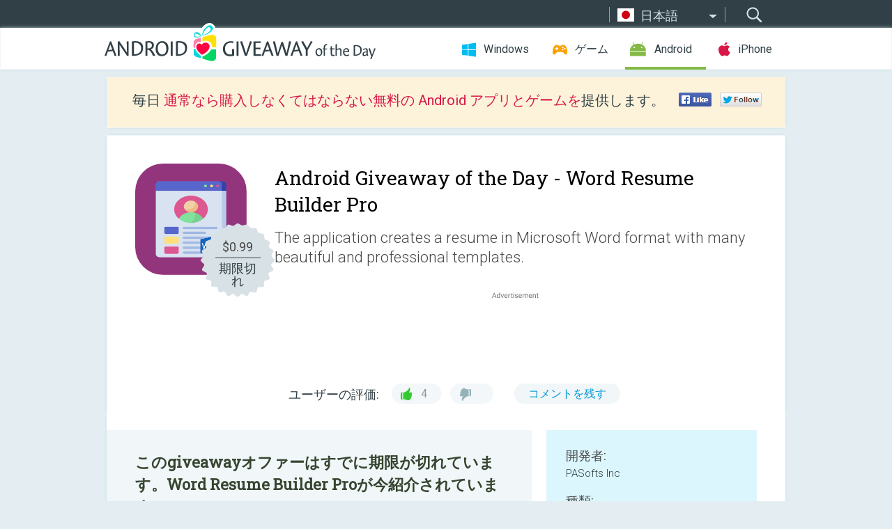

--- FILE ---
content_type: text/html; charset=utf-8
request_url: https://android.giveawayoftheday.com/word-resume-builder-pro/?lang=ja
body_size: 9739
content:
<!DOCTYPE html>
<!--[if lt IE 7]>      <html class="no-js ielt10 ielt9 ielt8 ielt7" lang="ja"> <![endif]-->
<!--[if IE 7]>         <html class="no-js ie7 ielt10 ielt9 ielt8" lang="ja"> <![endif]-->
<!--[if IE 8]>         <html class="no-js ie8 ielt10 ielt9" lang="ja"> <![endif]-->
<!--[if IE 9]>         <html class="no-js ie9 ielt10" lang="ja"> <![endif]-->
<!--[if gt IE 10]><!--> <html class="no-js" lang="ja"> <!--<![endif]-->
<head>
        <script async src="https://www.googletagmanager.com/gtag/js?id=G-Z2EXT2LRNE"></script>
    <script>
        window.dataLayer = window.dataLayer || [];
        function gtag(){dataLayer.push(arguments);}
        gtag('js', new Date());

        gtag('config', 'G-Z2EXT2LRNE');
    </script>
                            <meta http-equiv="Content-Type" content="text/html; charset=UTF-8" />
            <meta http-equiv="X-UA-Compatible" content="IE=edge">
            <meta name="viewport" content="width=device-width">
            <meta name="format-detection" content="telephone=no">
                        <meta name="verify-v1" content="nKhoQtkI95aX3NsywlbsnmUuAaUMF+QPTdE0phYHyT8=" />
                    
    <meta name="description" content="毎日の Android Giveaway - The application creates a resume in Microsoft Word format with many beautiful and professional templates. Useful features of the application such as:- Create a resume within minutes.- You can choose a..." />
    <meta property="fb:app_id" content="200558050727877"/>
    <meta property="og:type" content="website"/>
    <meta property="og:url" content="https://android.giveawayoftheday.com/word-resume-builder-pro/?lang=ja"/>
    <meta property="og:title" content=""/>
    <meta property="og:site_name" content="Giveaway of the Day"/>
    <meta property="og:image" content="https://android.giveawayoftheday.com/wp-content/plugins/gotd_googleplay_plugin/images/2020/05/com.pasofts.wordresumepro_app_icon_1589009158.png"/>
    <meta property="og:description" content="The application creates a resume in Microsoft Word format with many beautiful and professional templates. Useful features of the application such as:- Create a resume..."/>

    <meta property="twitter:card" content="summary_large_image" />
    <meta property="twitter:site" content="@GiveawayotDay" />
    <meta property="twitter:url" content="https://android.giveawayoftheday.com/word-resume-builder-pro/?lang=ja" />
    <meta property="twitter:title" content="Word Resume Builder Pro" />
    <meta property="twitter:description" content="The application creates a resume in Microsoft Word format with many beautiful and professional templates." />
    <meta property="twitter:image" content="https://android.giveawayoftheday.com/wp-content/plugins/gotd_googleplay_plugin/images/2020/05/com.pasofts.wordresumepro_Screenshot_1589009158.jpeg" />

                            <link rel="alternate" hreflang="en" href="https://android.giveawayoftheday.com/word-resume-builder-pro/" type="text/html" />
                                <link rel="alternate" hreflang="es" href="https://android.giveawayoftheday.com/word-resume-builder-pro/?lang=es" type="text/html" />
                                <link rel="alternate" hreflang="it" href="https://android.giveawayoftheday.com/word-resume-builder-pro/?lang=it" type="text/html" />
                                <link rel="alternate" hreflang="de" href="https://android.giveawayoftheday.com/word-resume-builder-pro/?lang=de" type="text/html" />
                                <link rel="alternate" hreflang="fr" href="https://android.giveawayoftheday.com/word-resume-builder-pro/?lang=fr" type="text/html" />
                                <link rel="alternate" hreflang="pt" href="https://android.giveawayoftheday.com/word-resume-builder-pro/?lang=pt-br" type="text/html" />
                                <link rel="alternate" hreflang="nl" href="https://android.giveawayoftheday.com/word-resume-builder-pro/?lang=nl" type="text/html" />
                                <link rel="alternate" hreflang="ru" href="https://android.giveawayoftheday.com/word-resume-builder-pro/?lang=ru" type="text/html" />
                                <link rel="alternate" hreflang="ja" href="https://android.giveawayoftheday.com/word-resume-builder-pro/?lang=ja" type="text/html" />
                                <link rel="alternate" hreflang="tr" href="https://android.giveawayoftheday.com/word-resume-builder-pro/?lang=tr" type="text/html" />
                                <link rel="alternate" hreflang="el" href="https://android.giveawayoftheday.com/word-resume-builder-pro/?lang=el" type="text/html" />
                                <link rel="alternate" hreflang="ro" href="https://android.giveawayoftheday.com/word-resume-builder-pro/?lang=ro" type="text/html" />
            
                 <link rel="stylesheet" href="https://android.giveawayoftheday.com/css/modal.css?v=1525361059" />
        
        <link href='https://fonts.googleapis.com/css?family=Roboto+Slab:400,300&amp;subset=latin' rel='stylesheet' type='text/css'>
        <link href='https://fonts.googleapis.com/css?family=Roboto:400,300,500,700,300italic&amp;subset=latin' rel='stylesheet' type='text/css'>
        <title>Android Giveaway of the Day - Word Resume Builder Pro</title>
                    <link rel="stylesheet" href="https://android.giveawayoftheday.com/css/android/main.css?v=1553782962" />
                <link rel="shortcut icon" href="https://android.giveawayoftheday.com/images/favicon.ico" type="image/x-icon">
            <link rel="stylesheet" href="https://android.giveawayoftheday.com/css/android/post.css?v=1566991764" />
    <link rel="stylesheet" href="https://android.giveawayoftheday.com/css/android/banner.css?v=1455286791" />
    <link rel="stylesheet" href="https://android.giveawayoftheday.com/css/remodal.css?v=1451286268" />
    <link rel="stylesheet" href="https://android.giveawayoftheday.com/css/remodal-default-theme.css?v=1451286268" />
    <link rel="stylesheet" href="https://android.giveawayoftheday.com/css/fancybox.css?v=1453363896" />
        <!--[if lte IE 8]><link href="https://android.giveawayoftheday.com/css/ie8.css" rel="stylesheet" type="text/css" /><![endif]-->
        <script type="text/javascript">
                                </script>
                            <script src="https://ajax.googleapis.com/ajax/libs/jquery/1.10.1/jquery.min.js"></script>
                        <script src="https://android.giveawayoftheday.com/js/plugins.js?v=1485935778"></script>
            <script src="https://android.giveawayoftheday.com/js/script.js?v=1710757379"></script>

            <script>
                var common_actions_settings = {
                    search_url: 'https://android.giveawayoftheday.com/?lang=ja',
                    is_ie9: 0,
                    fb_app_id: '200558050727877',
                    project: 'android',
                    locale: 'ja',
                    safari_push: {
                        enabled: 0,
                        url: 'https://android.giveawayoftheday.com/safari_push?lang=ja',
                        website_uid: 'web.com.giveawayoftheday.www',
                        token_url: 'https://android.giveawayoftheday.com/safari_push/check-token?lang=ja',
                        enabled_subprojects: 0
                    }
                };
                jQuery(document).ready(function() {
                    common_actions.init(common_actions_settings);
                    achecker.init({
                        enabled: true,
                        from: 'gaotd_android',
                        is_mobile: false,
                        show_rest: false
                    });
                    away_bnr.init({
                        is_showed: false,
                        idle_interval: 3000,
                        enabled: 0
                    });
                });

                var text_counters = {hours: '時間', mins: '分', secs: '秒', days: 'days'};
            </script>

                    <script>
            jQuery(document).ready(function () {
                getTopCloseOnload();
                makeFixedCloseOnload();
                jQuery(window).scroll(function () {
                    makeFixedCloseOnload();
                })
            });

            function makeFixedCloseOnload() {
                var close_onload = jQuery('.close_onload');
                if (close_onload.length == 0) return;
                var s = jQuery(window).scrollTop() + 20;
                if (s > jQuery('.giveaway_day').offset().top && s != 0) {
                    close_onload.addClass('fixed_closed_onload');
                    close_onload.css('left', jQuery('.wrapper').offset().left - 100)
                    close_onload.css('top', 20)
                }
                else {
                    if (close_onload.hasClass('fixed_closed_onload')) {
                        getTopCloseOnload();
                    }
                    close_onload.removeClass('fixed_closed_onload');
                    close_onload.css('left', '-100px');

                }
            }

            function getTopCloseOnload() {
                var close_onload = jQuery('.close_onload');
                if (close_onload.length == 0) return;
                var top = 0;
                close_onload.css('top',0);
                jQuery('.slogan').each(function () {
                    top = parseInt(close_onload.css('top'));
                    var $this = jQuery(this);
                    var h = parseInt($this.outerHeight());
                    if ($this.css('display') != 'none' && h != 0) {
                        var margin_bottom = parseInt($this.css('margin-bottom'));
                        top = top + margin_bottom + h;
                    }
                    close_onload.css('top', top);
                })
            }
        </script>
        
    <script>
        check_user_lang.lang_redirect = function() {
            if (getCookie('lang') == 1) {
                return;
            }
            var cookie_domain = this.conf.domain.replace(/:8080$/g, '');
            setCookie('lang', 1, {path: '/', expires: 24*60*60, domain: '.' + cookie_domain});
            var lang_regex = new RegExp("[\\?&]lang=([^&#]*)");
            var cur_lang = lang_regex.exec(window.location.search);
            cur_lang = cur_lang ? cur_lang[1] : 'en';
            if (cur_lang != 'en') {
                return;
            }
            var lang_domain = 'en';
            var subdomains = JSON.parse(this.conf.subdomains_json);
            jQuery.each(subdomains, function(url, lang) {
                if (navigator.language == lang['code'] || navigator.language.indexOf(lang['code']+'-') >= 0) {
                    lang_domain = url;
                }
            });

            if (lang_domain == cur_lang) {
                return;
            }

            location.href = document.location.protocol + '//android.' + this.conf.domain + '/' + (this.conf.path ? this.conf.path + '/' : '') + '?lang='+lang_domain;
        };
        common_actions_settings.twitter_acc = 'https://twitter.com/android_gotd';
    </script>

    <script type="text/javascript">
        (function($) {
            $(function() {
                post_actions.resizePostBlock = function(e) {
                    var margin_top = $('.requirements').outerHeight() + 20;
                    if(!Modernizr.mq('(min-width: 1036px)')) {
                        margin_top = '';
                    }
                    $('.offers').css('margin-top', margin_top);
                };
                post_actions.updateRequirements = function(e) {
                    return;
                }
                post_actions.init({
                    post_id: 5818,
                    is_active: 0,
                    vote: {
                        send_url: '/ajax/posts/vote/add'
                    },
                    negative_form: {
                        url: '/ajax/posts/vote/negative-form'
                    },
                    last_comments: {
                        send_url: '/ajax/posts/other-comments'
                    },
                    error_no_reason_text: '少なくとも一つの理由を知らせてください。',
                    error_no_description_text: '該当する理由を下記の中から選択し、その具体的な理由を詳細欄へ記入してください'
                });
                comments_actions.init({
                    post_id: 5818,
                    lang_id: 9,
                    vote_url: '/ajax/comments/vote/add',
                    add_comment_url: '/ajax/comments/add',
                    reply_text: '回答',
                    cancel_text: 'キャンセル',
                    no_fields_text: '必要な箇所が空白になっています',
                    fb_app_id: '200558050727877',
                    show_fb_comments: false,
                    lang: 'ja',
                    fb_comm_url: '/ajax/comments/fb-event'
                });
                check_user_lang.init({
                    is_lang_redirect: 1,
                    subdomains_json: '{"en":{"code":"en","name":"English"},"es":{"code":"es","name":"Espa\u00f1ol"},"it":{"code":"it","name":"Italiano"},"de":{"code":"de","name":"Deutsch"},"fr":{"code":"fr","name":"Fran\u00e7ais"},"pt-br":{"code":"pt","name":"Portugu\u00eas"},"nl":{"code":"nl","name":"Nederlands"},"ru":{"code":"ru","name":"\u0420\u0443\u0441\u0441\u043a\u0438\u0439"},"ja":{"code":"ja","name":"\u65e5\u672c\u8a9e"},"tr":{"code":"tr","name":"T\u00fcrk\u00e7e"},"el":{"code":"el","name":"\u0395\u03bb\u03bb\u03b7\u03bd\u03b9\u03ba\u03ac"},"ro":{"code":"ro","name":"Rom\u00e2n\u0103"}}',
                    domain: 'giveawayoftheday.com',
                    path: 'word-resume-builder-pro'
                });
                                    downloadShareForm.fbInit('200558050727877');
                                var countdown_until = new Date('20 January 2026 08:00:00');
                gaotd_countdown.render('.giveaway_counter', countdown_until, text_counters);
                                                                                                                                                    $('.download_logging').click(function() {
                                    });
                                            });
        })(jQuery);

    </script>
    <script src="https://android.giveawayoftheday.com/js/jquery.fancybox.pack.js?v=1451286268"></script>
    <script>
        jQuery(document).ready(function() {
                jQuery(".screenshot_image").fancybox({
                    padding : 0,
                    centerOnScroll : true,
                    type : 'image',
                    openEffect	: 'elastic',
                    closeEffect	: 'elastic',
                    helpers : {
                        title : {type : 'outside'},
                        overlay: {locked: false}
                    },
                    'beforeLoad': function () {
                        if (window.addEventListener) {
                            window.addEventListener('DOMMouseScroll', wheel, false);
                        }
                        window.onmousewheel = document.onmousewheel = wheel;
                        var keys = [37, 38, 39, 40];
                        document.onkeydown = function (e) {
                            for (var i = keys.length; i--;) {
                                if (e.keyCode === keys[i]) {
                                    preventDefault(e);
                                    return;
                                }
                            }
                        };
                    },
                    'afterClose': function () {
                        if (window.removeEventListener) {
                            window.removeEventListener('DOMMouseScroll', wheel, false);
                        }
                        window.onmousewheel = document.onmousewheel = document.onkeydown = null;
                    }
                });
            }
        );
        /* fancybox no scroll helpers */

        function preventDefault(e) {
            e = e || window.event;
            if (e.preventDefault) e.preventDefault();
            e.returnValue = false;
        }

        function wheel(e) {
            preventDefault(e);
        }
    </script>
                                    <script  src="https://android.giveawayoftheday.com/widget.php?url=https%3A%2F%2Fandroid.giveawayoftheday.com%2Fword-resume-builder-pro%2F%3Flang%3Dja"></script>
    </head>
<body class="past ja">
<div class="st-container">
    <div class="st-pusher">
        <div class="top_head">
            <div class="width">
                <div class="header_search">
                    <div class="inputbox_wrap">
                        <input type="text" placeholder="検索" class="inputbox" />
                    </div>
                    <div class="submit_wrap">
                        <input type="submit" class="button" value="検索" />
                    </div>
                </div>
                                    <div class="header_lang">
                        <div class="curr_lang ieb">
                            <span class="ja">日本語</span>
                        </div>
                        <ul class="menu languages">
                                                                    <li><a class="en" href="https://android.giveawayoftheday.com/word-resume-builder-pro/" hreflang="en">English</a></li>
                                                            <li><a class="es" href="https://android.giveawayoftheday.com/word-resume-builder-pro/?lang=es" hreflang="es">Español</a></li>
                                                            <li><a class="it" href="https://android.giveawayoftheday.com/word-resume-builder-pro/?lang=it" hreflang="it">Italiano</a></li>
                                                            <li><a class="de" href="https://android.giveawayoftheday.com/word-resume-builder-pro/?lang=de" hreflang="de">Deutsch</a></li>
                                                            <li><a class="fr" href="https://android.giveawayoftheday.com/word-resume-builder-pro/?lang=fr" hreflang="fr">Français</a></li>
                                                            <li><a class="pt" href="https://android.giveawayoftheday.com/word-resume-builder-pro/?lang=pt-br" hreflang="pt">Português</a></li>
                                                            <li><a class="nl" href="https://android.giveawayoftheday.com/word-resume-builder-pro/?lang=nl" hreflang="nl">Nederlands</a></li>
                                                            <li><a class="ru" href="https://android.giveawayoftheday.com/word-resume-builder-pro/?lang=ru" hreflang="ru">Русский</a></li>
                                                                        <li><a class="tr" href="https://android.giveawayoftheday.com/word-resume-builder-pro/?lang=tr" hreflang="tr">Türkçe</a></li>
                                                            <li><a class="el" href="https://android.giveawayoftheday.com/word-resume-builder-pro/?lang=el" hreflang="el">Ελληνικά</a></li>
                                                            <li><a class="ro" href="https://android.giveawayoftheday.com/word-resume-builder-pro/?lang=ro" hreflang="ro">Română</a></li>
                                                </ul>
                    </div>
                            </div>
        </div>
        <div class="header cf">
            <div class="width">
                                    <div class="header_side">
                        <div class="header_nav_trig"></div>
                        <nav class="header_nav">
                            <ul class="menu">
                                <li class="w ">
                                    <a href="https://jp.giveawayoftheday.com/">Windows</a>
                                </li>
                                <li class="g ">
                                    <a href="https://game.giveawayoftheday.com/">ゲーム</a>
                                </li>
                                <li class="a active">
                                    <a href="https://android.giveawayoftheday.com/?lang=ja">Android</a>
                                </li>
                                <li class="i ">
                                    <a href="https://iphone.giveawayoftheday.com/?lang=ja">iPhone</a>
                                </li>
                            </ul>
                        </nav>
                                                    <div class="language">
                                <label>Your language:</label>
                                <select>
                                                            <option value="https://android.giveawayoftheday.com/word-resume-builder-pro/" >English</option>
                                <option value="https://android.giveawayoftheday.com/word-resume-builder-pro/?lang=es" >Español</option>
                                <option value="https://android.giveawayoftheday.com/word-resume-builder-pro/?lang=it" >Italiano</option>
                                <option value="https://android.giveawayoftheday.com/word-resume-builder-pro/?lang=de" >Deutsch</option>
                                <option value="https://android.giveawayoftheday.com/word-resume-builder-pro/?lang=fr" >Français</option>
                                <option value="https://android.giveawayoftheday.com/word-resume-builder-pro/?lang=pt-br" >Português</option>
                                <option value="https://android.giveawayoftheday.com/word-resume-builder-pro/?lang=nl" >Nederlands</option>
                                <option value="https://android.giveawayoftheday.com/word-resume-builder-pro/?lang=ru" >Русский</option>
                                <option value="https://android.giveawayoftheday.com/word-resume-builder-pro/?lang=ja" selected>日本語</option>
                                <option value="https://android.giveawayoftheday.com/word-resume-builder-pro/?lang=tr" >Türkçe</option>
                                <option value="https://android.giveawayoftheday.com/word-resume-builder-pro/?lang=el" >Ελληνικά</option>
                                <option value="https://android.giveawayoftheday.com/word-resume-builder-pro/?lang=ro" >Română</option>
                                            </select>
                                <span>&#9660;</span>
                            </div>
                                            </div>
                    <a href="https://android.giveawayoftheday.com/?lang=ja" class="header_logo"></a>
                                                </div>
        </div><!-- .header-->

                <div class="modal" style="display: none;" id="modal_chrome_notif">
    <div class="modal_bg"></div>
    <div class="wrapper_modal modal_notification">
        <div class="table-cell">
            <div class="block_push p">
                <a href="#" class="close_btn" id="close_btn_modal_chrome"></a>
                <p>
                    Never miss all the cool giveaways:<br>
                    get notifications in your browser!
                </p>
                <div class="button_wrapper">
                    <a href="#" class="grey btn" id="no_btn_modal_chrome">No, thanks</a>
                    <a href="#" class="blue btn" id="yes_btn_modal_chrome">Yes, I'd like to</a>
                </div>
            </div>
                        </div>
    </div>
</div>
        <div class="wrapper width">
                        <div class="middle cf">
                    <div class="middle cf">
        <div class="col2 slogan jus">
    <p>毎日 <b>通常なら購入しなくてはならない無料の Android アプリとゲームを</b>提供します。</p>

    <ul class="like_block_rendered">

        <li class="like_block_fb_c">
            <div class="like_block_fb" title="Like" onmousemove="common_actions.showSocialFbLikeButton(event)">
			</div>
        </li>
        <li class="like_block_tw_c">
            <div class="like_block_tw" title="Like" onmousemove="common_actions.showSocialTwLikeButton(event)">
			</div>
        </li>
    </ul>

</div>        <div class="col1 giveaway_day">
            <div class="giveaway_wrap cf">
                <div class="giveaway_img">                     <img src="https://android.giveawayoftheday.com/wp-content/plugins/gotd_googleplay_plugin/images/2020/05/com.pasofts.wordresumepro_app_icon_1589009158.png" alt="Word Resume Builder Pro Giveaway" >
                    <div class="giveaway_label">
                        <a href="/download/?id=5818&amp;source=site" class="label_link download_logging"></a>
                        <div class="old_price">
                            $0.99
                        </div>
                        <div class="free">
                                                            期限切れ
                                                    </div>
                    </div>
                </div>
                <div class="over">
                    <div class="giveaway_title">
                        <h1>Android Giveaway of the Day&nbsp;- <span>Word Resume Builder Pro</span></h1>
                    </div>
                    <div class="giveaway_descr"> The application creates a resume in Microsoft Word format with many beautiful and professional templates.</div>
                    <a href="/download/?id=5818&amp;source=site" class="second_btn download_logging"><span class="old_price">$0.99</span>
                                                    期限切れ
                                            </a>
                </div>
                <div class="top_ab aa-728">
                    <script async src="//pagead2.googlesyndication.com/pagead/js/adsbygoogle.js"></script>
        <!-- Android GOTD Responsive / Product Page ATF -->
        <ins class="adsbygoogle a_block_top"
             style="display:block"
             data-ad-client="ca-pub-5954465348452390"
             data-ad-slot="2064525062"
             data-ad-format="fluid"></ins>
        <script>
            (adsbygoogle = window.adsbygoogle || []).push({});
        </script>
    </div>
                <div class="wrapper_v">
                    <span class="wrap_votes disabled ">
    <span class="text">ユーザーの評価:</span>
                <span class="positive">4</span>
    <span class="negative"></span>
            <span class="wrap_count">
        <a href="#comments">
                            コメントを残す                    </a>
    </span>

    </span>                                    </div>
            </div>
        </div>

        

        <div class="col1 wrap_content">
            <div class="left_col">
                                <div class="col2-1 col-r timer">
                    <div class="left">
                        <p><b>このgiveawayオファーはすでに期限が切れています。Word Resume Builder Proが今紹介されています。</b></p>
                    </div>
                    <div class="wrap_links">
                        <a href="/download/?id=5818&amp;source=site" class="download_btn download_logging" target="_blank">
                            <span>Word Resume Builder Pro</span>をダウンロード
                        </a>
                    </div>
                </div>
                                <div class="wrapper_screens">
                                            <a rel="gallery" class="screenshot_image" href="https://android.giveawayoftheday.com/wp-content/plugins/gotd_googleplay_plugin/images/2020/05/com.pasofts.wordresumepro_Screenshot_1589009158.jpeg"><img src="https://android.giveawayoftheday.com/wp-content/plugins/gotd_googleplay_plugin/images/2020/05/com.pasofts.wordresumepro_Screenshot_1589009158.jpeg" alt="" /></a>
                                            <a rel="gallery" class="screenshot_image" href="https://android.giveawayoftheday.com/wp-content/plugins/gotd_googleplay_plugin/images/2020/05/com.pasofts.wordresumepro_Screenshot_1589009160.jpeg"><img src="https://android.giveawayoftheday.com/wp-content/plugins/gotd_googleplay_plugin/images/2020/05/com.pasofts.wordresumepro_Screenshot_1589009160.jpeg" alt="" /></a>
                                            <a rel="gallery" class="screenshot_image" href="https://android.giveawayoftheday.com/wp-content/plugins/gotd_googleplay_plugin/images/2020/05/com.pasofts.wordresumepro_Screenshot_1589009162.jpeg"><img src="https://android.giveawayoftheday.com/wp-content/plugins/gotd_googleplay_plugin/images/2020/05/com.pasofts.wordresumepro_Screenshot_1589009162.jpeg" alt="" /></a>
                                            <a rel="gallery" class="screenshot_image" href="https://android.giveawayoftheday.com/wp-content/plugins/gotd_googleplay_plugin/images/2020/05/com.pasofts.wordresumepro_Screenshot_1589009164.jpeg"><img src="https://android.giveawayoftheday.com/wp-content/plugins/gotd_googleplay_plugin/images/2020/05/com.pasofts.wordresumepro_Screenshot_1589009164.jpeg" alt="" /></a>
                                            <a rel="gallery" class="screenshot_image" href="https://android.giveawayoftheday.com/wp-content/plugins/gotd_googleplay_plugin/images/2020/05/com.pasofts.wordresumepro_Screenshot_1589009167.jpeg"><img src="https://android.giveawayoftheday.com/wp-content/plugins/gotd_googleplay_plugin/images/2020/05/com.pasofts.wordresumepro_Screenshot_1589009167.jpeg" alt="" /></a>
                                            <a rel="gallery" class="screenshot_image" href="https://android.giveawayoftheday.com/wp-content/plugins/gotd_googleplay_plugin/images/2020/05/com.pasofts.wordresumepro_Screenshot_1589009169.jpeg"><img src="https://android.giveawayoftheday.com/wp-content/plugins/gotd_googleplay_plugin/images/2020/05/com.pasofts.wordresumepro_Screenshot_1589009169.jpeg" alt="" /></a>
                                    </div>
                <div class="col1 prog_descr">
                    <div class="center_ab aa-300">
                    <script async src="//pagead2.googlesyndication.com/pagead/js/adsbygoogle.js"></script>
        <!-- Android GOTD Responsive / Product Page BTF -->
        <ins class="adsbygoogle a_block_center"
             style="display:block"
             data-ad-client="ca-pub-5954465348452390"
             data-ad-slot="5017991465"
             data-ad-format="fluid"></ins>
        <script>
            (adsbygoogle = window.adsbygoogle || []).push({});
        </script>
    </div>
                    <p>The application creates a resume in Microsoft Word format with many beautiful and professional templates. Useful features of the application such as:<br />- Create a resume within minutes.<br />- You can choose a template according to your preference.<br />- Personal information is not disclosed because the application uses internal services.<br />- Can store records on google drive for device replacement cases, share with friends, etc.<br />- Can create multiple profiles for different studies or experiences to apply to different fields, etc.<br />- Curriculum vitae can be easily edited because its format is Word.</p>

                </div>

                <div class="col2-2 col-r requirements">
                    <h3>開発者:</h3>
                                        <p>PASofts Inc</p>
                    <h3>種類:</h3>
                    <p>Tools</p>
                    <h3>バージョン:</h3>
                    <p>1.0</p>
                    <h3>サイズ:</h3>
                    <p>36M</p>
                    <h3>批評ポイント:</h3>
                    <p>Everyone</p>
                    <h3>互換性:</h3>
                    <p>7.0 and up</p>
                </div>

                
                <div class="col1 comments  no-fb-com" id="comment_conteiner">
    <div class="wrap_comments" id="comments">

        <h2>コメント Word Resume Builder Pro</h2>

                <div class="rate_thx">
            <span>Thank you for voting!</span><br>Please add a comment explaining the reason behind your vote.
        </div>
        
        
                <div class="wrap_form">
            <div>
                                                <div class="comments_error pink"></div>
                                <form method="post" id="comment_form">
                    <input type="hidden" name="parent" value="0" id="comment_parent">
                    <input type="hidden" name="reply" value="0" id="comment_reply">
                    <div class="top_wrap first">
                        <input type="text" name="name" placeholder="名前*" value="">
                    </div>
                    <div class="top_wrap second">
                        <input type="text" name="email" placeholder="メール* (公開されません)" value="">
                    </div>
                                        <textarea name="content" placeholder="コメントを追加する..."></textarea>

                    <div class="comments-replies-notice">
                        <input type="checkbox" id="replies_notice" name="replies_notice" value="1" class="custom-checkbox" checked>
                        <label for="replies_notice" class="custom-checkbox">
                            他のユーザーからの返信について知らせてください。
                        </label>
                    </div>

                       
                    <div id="googlerecaptcha" style="margin-bottom:20px; display: none;"></div>
                    <script src="https://www.google.com/recaptcha/api.js?hl=ja&render=explicit" async defer></script>
                    <script type="text/javascript">                 
                    var renderRecaptcha = function() {
                            grecaptcha.render('googlerecaptcha', {
                              'sitekey' : ''
                            });
                          };    
                    </script>                                        
                                           
                    <input type="submit" value="コメントを提出">
                    <div class="comment_form_loading"></div>
                </form>
                            </div>
        </div>
                
                            

                
        <div id="comments_container">
                    </div>
        
        
          

            </div>

    </div>
            </div>
            <div class="right_col">
                <div class="col2 offers">
                        <div id="giveaway_termswidget"></div>
                                        <div class="col2-2 col-r download download_win ">
                                                    <span class="lbl"><span class="light_blue">Windows</span> Giveaway of the Day</span>
                            <div>
                                <div class="giveaway_img">
                                    <img src="https://giveawayoftheday.com/wp-content/uploads/2024/12/5b1418d87289e5d014a4b7064b7f255f.png" class="icon120" alt="">
                                    <div class="giveaway_label">
                                        <a href="https://jp.giveawayoftheday.com/ireashare-iphone-data-eraser-1-1-21-3/" class="label_link"></a>
                                        <div class="old_price">$25.95</div>
                                        <div class="free">
                                                                                            <span class="big">本日</span> 無料提供
                                                                                    </div>
                                    </div>
                                </div>
                                <div class="over">
                                    <div class="giveaway_title">
                                        <a href="https://jp.giveawayoftheday.com/ireashare-iphone-data-eraser-1-1-21-3/">iReaShare iPhone Data Eraser 1.1.21</a>
                                    </div>
                                    <div class="giveaway_descr">iPhone、iPad、iPod touch デバイスからすべてを消去します。</div>
                                </div>
                                <div class="giveaway_counter"></div>
                                <div class="giveaway_buttons">
                                    <a href="https://jp.giveawayoftheday.com/ireashare-iphone-data-eraser-1-1-21-3/" class="proceed">ダウンロード・ページへ進む</a>
                                </div>
                            </div>
                                            </div>
                </div>
            </div>
        </div>
    </div>

            <div class="col1 wrap_goto">
                            <a href="https://android.giveawayoftheday.com/meegis-icon-pack/?lang=ja" class="link_prev">&#171;&nbsp;Meegis - Icon Pack</a>
                                        <a href="https://android.giveawayoftheday.com/darwin-audio-tour/?lang=ja" class="link_next">Darwin Audio Tour&nbsp;&#187;</a>
                    </div>
    
    <div data-remodal-id="modal">
        <button data-remodal-action="close" class="remodal-close"></button>
        <div id="remodal-content"></div>
    </div>

                               </div><!-- .middle-->
            <div class="footer cf">
                    <nav class="footer_nav">
        <ul class="menu jus">
            <li><a href="https://android.giveawayoftheday.com/">ホーム</a></li>
            <li><a href="https://android.giveawayoftheday.com/submit-your-app/">デベロッパーの方へ</a></li>
            <li><a href="#" class="call_subscribe_form">Eメールで購読</a></li>
            <li><a href="https://www.giveawayoftheday.com/about/contact/">コンタクト・フォーム</a></li>
            <li><a href="https://www.giveawayoftheday.com/forums/">﻿フォーラム</a></li>
            <li><a href="https://blog.giveawayoftheday.com/">プロジェクト・チームのブログ</a></li>
        </ul>
    </nav>
    <div class="row">
        <div class="col2 social">
            <ul class="menu menu_rss">
                <li><a href="https://android.giveawayoftheday.com/feed/?lang=ja" class="rss ieb">RSS フィード</a></li>
                <li><a href="https://android.giveawayoftheday.com/comments/feed/?lang=ja" class="rss ieb">RSS コメントフィード</a></li>
            </ul>
            <ul class="menu menu_social">
                <li><a href="https://www.facebook.com/giveawayotday/" class="fb ieb">Facebookに参加しましょう</a></li>
            </ul>
        </div>
        <div class="col1 copyright">
            <p>&copy; 2006 - 2026 <a href="https://www.giveawayoftheday.com/">giveawayoftheday.com</a>. <span>すべてのコンテンツの無断複写 転載</span> パテント登録中.</p>
        </div>
    </div>
            </div><!-- .footer -->
        </div><!-- .wrapper -->
    </div>
</div>
        <script type="text/javascript">
    document.write("<img src='https://www.giveawayoftheday.com/log.php?id=2969,7241,7246&r=" + Math.round(100000 * Math.random()) + "' class='absolute'/>");
</script>
    <script>
        (function($) {
            $(function() {
                subscribe_popup_form.init({
                    form_url: '/posts/mailing/subscribe?lang=ja',
                    subscribe: {url: '/ajax/posts/mailing/subscribe'}
                });
            });
        })(jQuery);
    </script>
</body>
</html>


--- FILE ---
content_type: text/html; charset=utf-8
request_url: https://www.google.com/recaptcha/api2/aframe
body_size: -87
content:
<!DOCTYPE HTML><html><head><meta http-equiv="content-type" content="text/html; charset=UTF-8"></head><body><script nonce="4zePmU9nb1Qx74RFspgrTA">/** Anti-fraud and anti-abuse applications only. See google.com/recaptcha */ try{var clients={'sodar':'https://pagead2.googlesyndication.com/pagead/sodar?'};window.addEventListener("message",function(a){try{if(a.source===window.parent){var b=JSON.parse(a.data);var c=clients[b['id']];if(c){var d=document.createElement('img');d.src=c+b['params']+'&rc='+(localStorage.getItem("rc::a")?sessionStorage.getItem("rc::b"):"");window.document.body.appendChild(d);sessionStorage.setItem("rc::e",parseInt(sessionStorage.getItem("rc::e")||0)+1);localStorage.setItem("rc::h",'1768830612517');}}}catch(b){}});window.parent.postMessage("_grecaptcha_ready", "*");}catch(b){}</script></body></html>